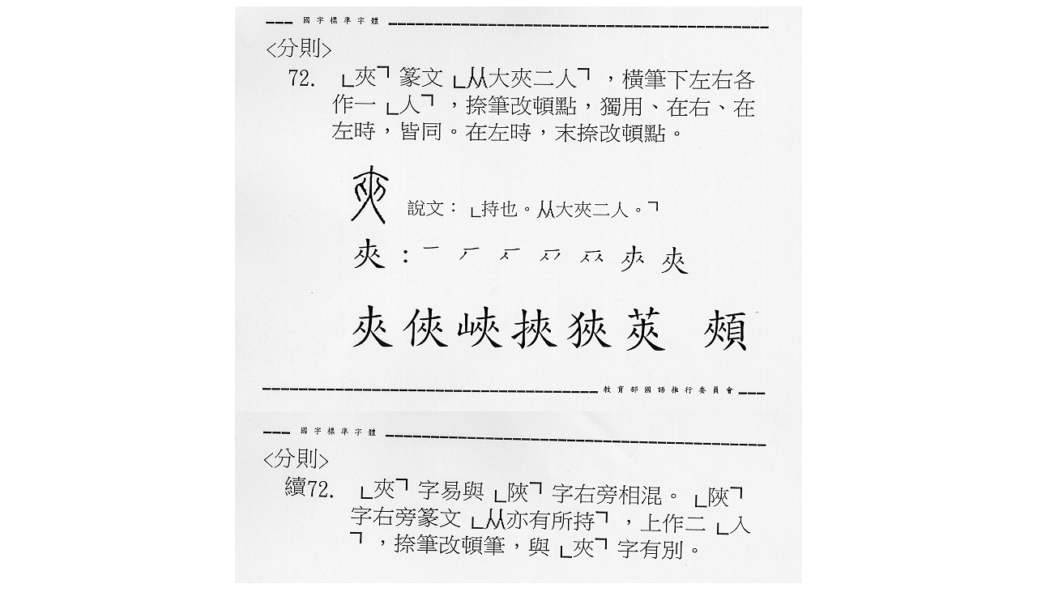

--- FILE ---
content_type: text/html
request_url: https://language.moe.gov.tw/001/Upload/files/SITE_CONTENT/M0001/BIAU/f72.htm?open
body_size: 411
content:
<HTML><!DOCTYPE HTML PUBLIC "-//W3C//DTD HTML 4.01//EN" "http://www.w3.org/TR/html4/strict.dtd">
<HEAD>
<TITLE>���h72</TITLE>
</HEAD>

<BODY>
<CENTER><img alt="�����Ϥ�" src="fen/f72.jpg"></CENTER>
<CENTER><img alt="�����Ϥ�" src="fen/f72-1.jpg"></CENTER>
<P>
<H4><CENTER>
<a href="fen.htm?open">[�^���h�ئ�]</A>
<a href="f71.htm?open">[�W�@��]</A>
<a href="f73.htm?open">[�U�@��]</A>
</CENTER>
</BODY>
</HTML>
